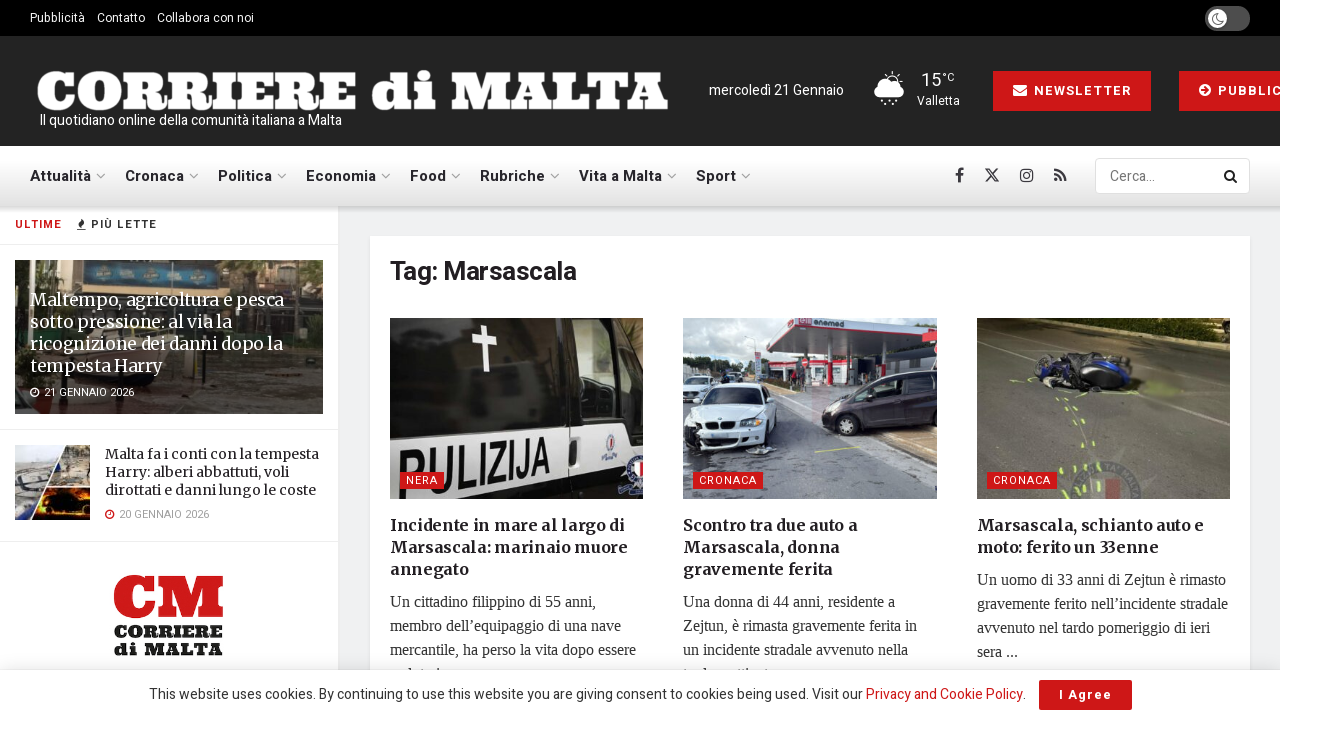

--- FILE ---
content_type: text/html; charset=utf-8
request_url: https://www.google.com/recaptcha/api2/aframe
body_size: 206
content:
<!DOCTYPE HTML><html><head><meta http-equiv="content-type" content="text/html; charset=UTF-8"></head><body><script nonce="nFirQyjj7iIv6INHM5ycUA">/** Anti-fraud and anti-abuse applications only. See google.com/recaptcha */ try{var clients={'sodar':'https://pagead2.googlesyndication.com/pagead/sodar?'};window.addEventListener("message",function(a){try{if(a.source===window.parent){var b=JSON.parse(a.data);var c=clients[b['id']];if(c){var d=document.createElement('img');d.src=c+b['params']+'&rc='+(localStorage.getItem("rc::a")?sessionStorage.getItem("rc::b"):"");window.document.body.appendChild(d);sessionStorage.setItem("rc::e",parseInt(sessionStorage.getItem("rc::e")||0)+1);localStorage.setItem("rc::h",'1769000673980');}}}catch(b){}});window.parent.postMessage("_grecaptcha_ready", "*");}catch(b){}</script></body></html>